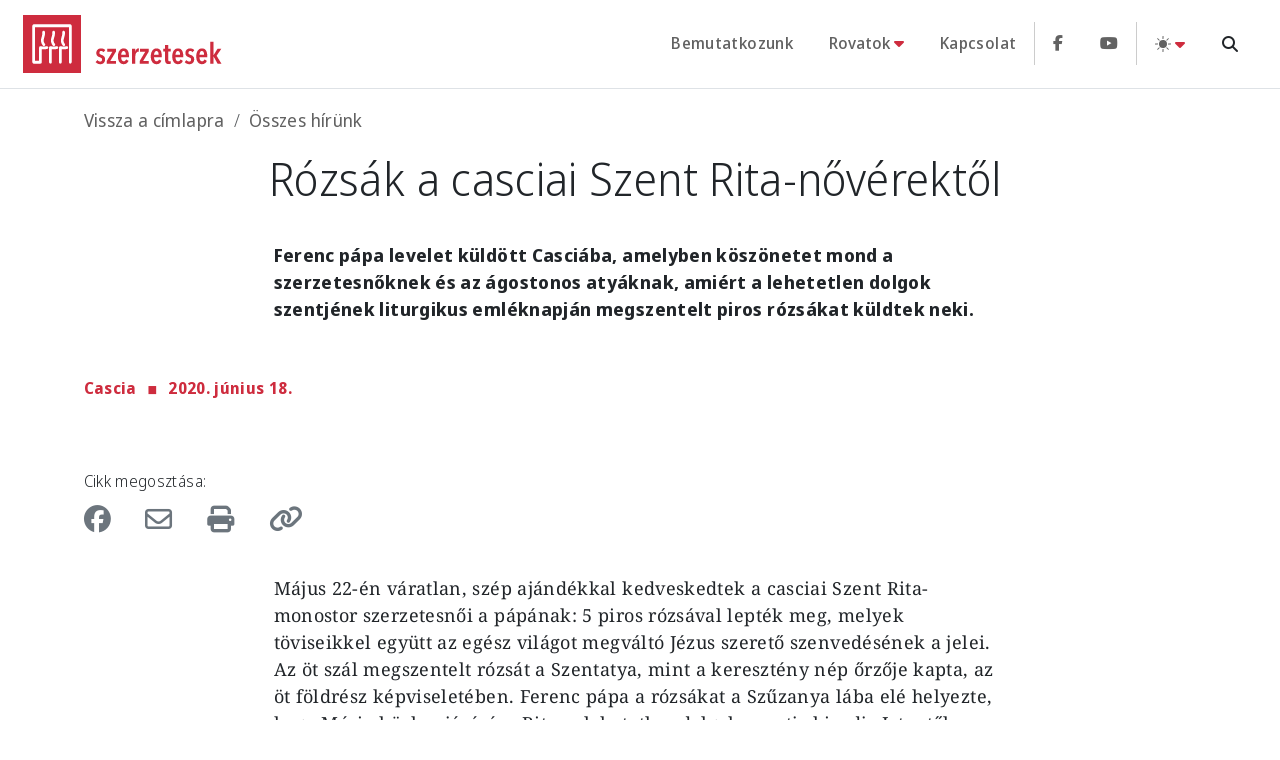

--- FILE ---
content_type: text/html; charset=UTF-8
request_url: https://szerzetesek.hu/hirtegla/rozsak-casciai-szent-rita-noverektol
body_size: 14458
content:
<!DOCTYPE html>
<html lang="hu" dir="ltr" prefix="og: https://ogp.me/ns#" data-bs-theme="auto">
  <head>
    <meta charset="utf-8" />
<script async src="https://www.googletagmanager.com/gtag/js?id=UA-57167872-1"></script>
<script>window.dataLayer = window.dataLayer || [];function gtag(){dataLayer.push(arguments)};gtag("js", new Date());gtag("set", "developer_id.dMDhkMT", true);gtag("config", "UA-57167872-1", {"groups":"default","anonymize_ip":true,"page_placeholder":"PLACEHOLDER_page_path"});</script>
<meta name="description" content="Ferenc pápa levelet küldött Casciába, amelyben köszönetet mond a szerzetesnőknek és az ágostonos atyáknak, amiért a lehetetlen dolgok szentjének liturgikus emléknapján megszentelt piros rózsákat küldtek neki." />
<link rel="canonical" href="https://szerzetesek.hu/hirtegla/rozsak-casciai-szent-rita-noverektol" />
<meta property="og:url" content="https://szerzetesek.hu/hirtegla/rozsak-casciai-szent-rita-noverektol" />
<meta property="og:title" content="Rózsák a casciai Szent Rita-nővérektől" />
<meta property="og:description" content="Ferenc pápa levelet küldött Casciába, amelyben köszönetet mond a szerzetesnőknek és az ágostonos atyáknak, amiért a lehetetlen dolgok szentjének liturgikus emléknapján megszentelt piros rózsákat küldtek neki." />
<meta property="og:image" content="https://szerzetesek.hu/sites/default/files/styles/large/public/nagykepek/cq5dam.thumbnail.cropped.1500.844_7.jpeg.jpg?itok=_VtjBKAf" />
<meta property="article:published_time" content="2020. 06. 18., cs – 09:50" />
<meta name="Generator" content="Drupal 10 (https://www.drupal.org)" />
<meta name="MobileOptimized" content="width" />
<meta name="HandheldFriendly" content="true" />
<meta name="viewport" content="width=device-width, initial-scale=1.0" />
<meta name="format-detection" content="telephone=no" />
<link rel="icon" href="/sites/default/files/favicon.ico" type="image/vnd.microsoft.icon" />
<script>window.a2a_config=window.a2a_config||{};a2a_config.callbacks=[];a2a_config.overlays=[];a2a_config.templates={};</script>

    <title>Rózsák a casciai Szent Rita-nővérektől | Szerzetesek</title>
    <link rel="stylesheet" media="all" href="/core/modules/system/css/components/align.module.css?t9n4j8" />
<link rel="stylesheet" media="all" href="/core/modules/system/css/components/fieldgroup.module.css?t9n4j8" />
<link rel="stylesheet" media="all" href="/core/modules/system/css/components/container-inline.module.css?t9n4j8" />
<link rel="stylesheet" media="all" href="/core/modules/system/css/components/clearfix.module.css?t9n4j8" />
<link rel="stylesheet" media="all" href="/core/modules/system/css/components/details.module.css?t9n4j8" />
<link rel="stylesheet" media="all" href="/core/modules/system/css/components/hidden.module.css?t9n4j8" />
<link rel="stylesheet" media="all" href="/core/modules/system/css/components/item-list.module.css?t9n4j8" />
<link rel="stylesheet" media="all" href="/core/modules/system/css/components/js.module.css?t9n4j8" />
<link rel="stylesheet" media="all" href="/core/modules/system/css/components/nowrap.module.css?t9n4j8" />
<link rel="stylesheet" media="all" href="/core/modules/system/css/components/position-container.module.css?t9n4j8" />
<link rel="stylesheet" media="all" href="/core/modules/system/css/components/reset-appearance.module.css?t9n4j8" />
<link rel="stylesheet" media="all" href="/core/modules/system/css/components/resize.module.css?t9n4j8" />
<link rel="stylesheet" media="all" href="/core/modules/system/css/components/system-status-counter.css?t9n4j8" />
<link rel="stylesheet" media="all" href="/core/modules/system/css/components/system-status-report-counters.css?t9n4j8" />
<link rel="stylesheet" media="all" href="/core/modules/system/css/components/system-status-report-general-info.css?t9n4j8" />
<link rel="stylesheet" media="all" href="/core/modules/system/css/components/tablesort.module.css?t9n4j8" />
<link rel="stylesheet" media="all" href="/libraries/photoswipe/dist/photoswipe.css?t9n4j8" />
<link rel="stylesheet" media="all" href="/libraries/photoswipe-dynamic-caption-plugin/photoswipe-dynamic-caption-plugin.css?t9n4j8" />
<link rel="stylesheet" media="all" href="/core/modules/views/css/views.module.css?t9n4j8" />
<link rel="stylesheet" media="all" href="/modules/contrib/addtoany/css/addtoany.css?t9n4j8" />
<link rel="stylesheet" media="all" href="/modules/new_contrib/back_to_top/css/back_to_top.css?t9n4j8" />
<link rel="stylesheet" media="all" href="/themes/custom/smink2/css/style.css?t9n4j8" />

    
  </head>
  <body>
        <a href="#main-content" class="visually-hidden focusable">
      Ugrás a tartalomra
    </a>
    
      <div class="dialog-off-canvas-main-canvas" data-off-canvas-main-canvas>
    <svg xmlns="http://www.w3.org/2000/svg" class="d-none">
  <symbol id="logo" viewBox="0 0 62 62">
    <rect x="0" y="0" width="62" height="62" fill="var(--color-primary)"/>
    <path d="M20.679,18.561C20.844,19.789 20.594,21.056 20.289,22.232C19.923,23.647 19.469,24.95 19.293,25.971C18.95,27.956 19.495,30.682 21.253,32.74C21.778,33.354 22.677,33.403 23.259,32.848C23.841,32.294 23.887,31.344 23.362,30.73C22.261,29.442 21.872,27.752 22.087,26.51C22.251,25.557 22.687,24.344 23.029,23.023C23.433,21.461 23.71,19.771 23.491,18.14C23.381,17.32 22.662,16.749 21.886,16.865C21.11,16.982 20.569,17.741 20.679,18.561ZM31.33,18.561C31.495,19.789 31.245,21.056 30.94,22.232C30.574,23.647 30.12,24.95 29.943,25.971C29.601,27.956 30.146,30.682 31.904,32.74C32.429,33.354 33.328,33.403 33.91,32.848C34.492,32.294 34.538,31.344 34.013,30.73C32.912,29.442 32.523,27.752 32.738,26.51C32.902,25.557 33.338,24.344 33.68,23.023C34.084,21.461 34.361,19.771 34.142,18.14C34.032,17.32 33.313,16.749 32.537,16.865C31.761,16.982 31.22,17.741 31.33,18.561ZM18.64,52.013C19.424,52.013 20.061,51.341 20.061,50.513L20.061,36.569C22,36.778 23.857,36.688 25.8,36.319C26.572,36.173 27.086,35.393 26.947,34.578C26.809,33.763 26.07,33.221 25.299,33.367C23.144,33.775 21.109,33.788 18.892,33.367C18.478,33.288 18.052,33.407 17.729,33.692C17.407,33.977 17.22,34.399 17.22,34.843L17.22,49.013L12.845,49.013L12.845,12.987L49.155,12.987L49.155,50.513C49.155,51.341 49.791,52.013 50.575,52.013C51.359,52.013 51.995,51.341 51.995,50.513L51.995,11.487C51.995,10.658 51.359,9.987 50.575,9.987L11.425,9.987C10.641,9.987 10.005,10.658 10.005,11.487L10.005,50.513C10.005,51.342 10.641,52.013 11.425,52.013L18.64,52.013ZM30.711,50.513L30.711,36.569C32.651,36.778 34.508,36.688 36.451,36.319C37.223,36.173 37.737,35.393 37.599,34.578C37.46,33.763 36.721,33.221 35.95,33.367C33.794,33.775 31.76,33.788 29.543,33.367C29.129,33.288 28.703,33.407 28.38,33.692C28.058,33.977 27.871,34.399 27.871,34.843L27.871,50.513C27.871,51.341 28.508,52.013 29.291,52.013C30.075,52.013 30.711,51.341 30.711,50.513ZM41.362,50.513L41.362,36.569C43.302,36.778 45.16,36.688 47.102,36.319C47.874,36.173 48.388,35.393 48.249,34.578C48.111,33.763 47.372,33.221 46.601,33.367C44.445,33.775 42.411,33.788 40.194,33.367C39.78,33.288 39.354,33.407 39.031,33.692C38.709,33.977 38.522,34.399 38.522,34.843L38.522,50.513C38.522,51.341 39.159,52.013 39.942,52.013C40.726,52.013 41.362,51.341 41.362,50.513ZM41.981,18.561C42.146,19.789 41.896,21.056 41.591,22.232C41.225,23.647 40.771,24.95 40.594,25.971C40.252,27.956 40.797,30.682 42.555,32.74C43.08,33.354 43.979,33.403 44.561,32.848C45.143,32.294 45.189,31.344 44.664,30.73C43.563,29.442 43.174,27.752 43.389,26.51C43.553,25.557 43.989,24.344 44.331,23.023C44.735,21.461 45.012,19.771 44.793,18.14C44.683,17.32 43.964,16.749 43.188,16.865C42.412,16.982 41.871,17.741 41.981,18.561Z" fill="var(--color-secondary)"/>
  </symbol>
  <symbol id="szerzetesek" viewBox="0 0 144 62">
    <path d="M16.57,39.812C16.278,39.416 15.914,39.093 15.476,38.843C15.039,38.593 14.539,38.468 13.976,38.468C13.455,38.468 13.018,38.651 12.663,39.015C12.309,39.38 12.132,39.864 12.132,40.468C12.132,41.093 12.32,41.547 12.695,41.828C13.07,42.109 13.663,42.396 14.476,42.687C14.934,42.854 15.388,43.057 15.835,43.297C16.283,43.536 16.69,43.844 17.054,44.219C17.419,44.594 17.711,45.047 17.929,45.578C18.148,46.109 18.257,46.74 18.257,47.469C18.257,48.344 18.117,49.109 17.836,49.766C17.554,50.422 17.174,50.969 16.695,51.406C16.216,51.844 15.669,52.167 15.054,52.375C14.44,52.583 13.799,52.688 13.132,52.688C12.132,52.688 11.2,52.49 10.335,52.094C9.471,51.698 8.736,51.167 8.132,50.5L10.038,48.25C10.413,48.687 10.851,49.063 11.351,49.375C11.851,49.688 12.434,49.844 13.101,49.844C13.684,49.844 14.143,49.646 14.476,49.25C14.809,48.854 14.976,48.333 14.976,47.687C14.976,46.937 14.731,46.396 14.242,46.062C13.752,45.729 13.101,45.417 12.288,45.125C11.872,44.979 11.465,44.802 11.07,44.594C10.674,44.385 10.309,44.104 9.976,43.75C9.643,43.396 9.377,42.963 9.179,42.453C8.981,41.942 8.882,41.323 8.882,40.593C8.882,39.823 9.023,39.135 9.304,38.531C9.585,37.927 9.955,37.411 10.413,36.984C10.872,36.557 11.403,36.234 12.007,36.015C12.611,35.796 13.236,35.687 13.882,35.687C14.841,35.687 15.705,35.859 16.476,36.203C17.247,36.546 17.903,36.989 18.445,37.531L16.57,39.812Z" fill="var(--color-primary)" style="fill-rule:nonzero;"/>
    <path d="M20.07,52.156L20.07,49.188L26.07,39.218L20.507,39.218L20.507,36.218L29.82,36.218L29.82,39.062L23.82,49.156L29.852,49.156L29.852,52.156L20.07,52.156Z" fill="var(--color-primary)" style="fill-rule:nonzero;"/>
    <path d="M35.383,45.094C35.383,45.719 35.446,46.307 35.571,46.859C35.696,47.411 35.878,47.891 36.117,48.297C36.357,48.703 36.649,49.026 36.992,49.266C37.336,49.505 37.737,49.625 38.196,49.625C38.841,49.625 39.357,49.417 39.743,49C40.128,48.583 40.435,48.104 40.664,47.562L43.258,49.063C42.8,50.167 42.149,51.047 41.305,51.703C40.461,52.359 39.383,52.688 38.071,52.688C36.216,52.688 34.727,51.958 33.602,50.5C32.477,49.042 31.914,46.948 31.914,44.219C31.914,42.948 32.06,41.786 32.352,40.734C32.643,39.682 33.06,38.781 33.602,38.031C34.143,37.281 34.784,36.703 35.524,36.296C36.263,35.89 37.091,35.687 38.008,35.687C39.029,35.687 39.899,35.895 40.618,36.312C41.336,36.729 41.92,37.296 42.368,38.015C42.816,38.734 43.144,39.583 43.352,40.562C43.56,41.541 43.665,42.604 43.665,43.75L43.665,45.094L35.383,45.094ZM40.289,42.531C40.289,41.343 40.102,40.38 39.727,39.64C39.352,38.901 38.769,38.531 37.977,38.531C37.518,38.531 37.128,38.666 36.805,38.937C36.482,39.208 36.222,39.547 36.024,39.953C35.826,40.359 35.675,40.797 35.571,41.265C35.466,41.734 35.414,42.156 35.414,42.531L40.289,42.531Z" fill="var(--color-primary)" style="fill-rule:nonzero;"/>
    <path d="M50.446,39.281C50.717,38.093 51.144,37.198 51.727,36.593C52.311,35.989 52.998,35.687 53.79,35.687L54.056,35.687C54.128,35.687 54.217,35.708 54.321,35.75L54.134,39.375C53.904,39.312 53.654,39.281 53.384,39.281C52.925,39.281 52.519,39.422 52.165,39.703C51.811,39.984 51.509,40.354 51.259,40.812C51.009,41.271 50.821,41.791 50.696,42.375C50.571,42.958 50.509,43.552 50.509,44.156L50.509,52.156L46.915,52.156L46.915,36.218L50.384,36.218L50.384,39.281L50.446,39.281Z" fill="var(--color-primary)" style="fill-rule:nonzero;"/>
    <path d="M55.134,52.156L55.134,49.188L61.134,39.218L55.571,39.218L55.571,36.218L64.884,36.218L64.884,39.062L58.884,49.156L64.915,49.156L64.915,52.156L55.134,52.156Z" fill="var(--color-primary)" style="fill-rule:nonzero;"/>
    <path d="M70.447,45.094C70.447,45.719 70.509,46.307 70.634,46.859C70.759,47.411 70.942,47.891 71.181,48.297C71.421,48.703 71.712,49.026 72.056,49.266C72.4,49.505 72.801,49.625 73.259,49.625C73.905,49.625 74.421,49.417 74.806,49C75.192,48.583 75.499,48.104 75.728,47.562L78.322,49.063C77.864,50.167 77.213,51.047 76.369,51.703C75.525,52.359 74.447,52.688 73.134,52.688C71.28,52.688 69.79,51.958 68.665,50.5C67.54,49.042 66.978,46.948 66.978,44.219C66.978,42.948 67.124,41.786 67.415,40.734C67.707,39.682 68.124,38.781 68.665,38.031C69.207,37.281 69.848,36.703 70.587,36.296C71.327,35.89 72.155,35.687 73.072,35.687C74.093,35.687 74.963,35.895 75.681,36.312C76.4,36.729 76.983,37.296 77.431,38.015C77.879,38.734 78.207,39.583 78.416,40.562C78.624,41.541 78.728,42.604 78.728,43.75L78.728,45.094L70.447,45.094ZM75.353,42.531C75.353,41.343 75.166,40.38 74.791,39.64C74.416,38.901 73.832,38.531 73.041,38.531C72.582,38.531 72.192,38.666 71.869,38.937C71.546,39.208 71.285,39.547 71.087,39.953C70.889,40.359 70.738,40.797 70.634,41.265C70.53,41.734 70.478,42.156 70.478,42.531L75.353,42.531Z" fill="var(--color-primary)" style="fill-rule:nonzero;"/>
    <path d="M85.479,38.937L85.479,47.125C85.479,48 85.609,48.635 85.869,49.031C86.13,49.427 86.531,49.625 87.072,49.625C87.26,49.625 87.453,49.604 87.65,49.563C87.848,49.521 88.02,49.458 88.166,49.375L88.229,52.125C87.979,52.25 87.645,52.354 87.229,52.438C86.812,52.521 86.395,52.563 85.979,52.563C84.624,52.563 83.65,52.162 83.057,51.359C82.463,50.557 82.166,49.406 82.166,47.906L82.166,38.937L80.166,38.937L80.166,36.218L82.166,36.218L82.166,32.156L85.479,32.156L85.479,36.218L88.26,36.218L88.26,38.937L85.479,38.937Z" fill="var(--color-primary)" style="fill-rule:nonzero;"/>
    <path d="M93.323,45.094C93.323,45.719 93.385,46.307 93.51,46.859C93.635,47.411 93.817,47.891 94.057,48.297C94.297,48.703 94.588,49.026 94.932,49.266C95.276,49.505 95.677,49.625 96.135,49.625C96.781,49.625 97.297,49.417 97.682,49C98.067,48.583 98.375,48.104 98.604,47.562L101.198,49.063C100.739,50.167 100.088,51.047 99.245,51.703C98.401,52.359 97.323,52.688 96.01,52.688C94.156,52.688 92.666,51.958 91.541,50.5C90.416,49.042 89.854,46.948 89.854,44.219C89.854,42.948 90,41.786 90.291,40.734C90.583,39.682 91,38.781 91.541,38.031C92.083,37.281 92.724,36.703 93.463,36.296C94.203,35.89 95.031,35.687 95.948,35.687C96.969,35.687 97.838,35.895 98.557,36.312C99.276,36.729 99.859,37.296 100.307,38.015C100.755,38.734 101.083,39.583 101.292,40.562C101.5,41.541 101.604,42.604 101.604,43.75L101.604,45.094L93.323,45.094ZM98.229,42.531C98.229,41.343 98.041,40.38 97.666,39.64C97.291,38.901 96.708,38.531 95.916,38.531C95.458,38.531 95.067,38.666 94.744,38.937C94.422,39.208 94.161,39.547 93.963,39.953C93.765,40.359 93.614,40.797 93.51,41.265C93.406,41.734 93.354,42.156 93.354,42.531L98.229,42.531Z" fill="var(--color-primary)" style="fill-rule:nonzero;"/>
    <path d="M111.573,39.812C111.282,39.416 110.917,39.093 110.479,38.843C110.042,38.593 109.542,38.468 108.979,38.468C108.458,38.468 108.021,38.651 107.667,39.015C107.313,39.38 107.136,39.864 107.136,40.468C107.136,41.093 107.323,41.547 107.698,41.828C108.073,42.109 108.667,42.396 109.479,42.687C109.938,42.854 110.391,43.057 110.839,43.297C111.287,43.536 111.693,43.844 112.058,44.219C112.422,44.594 112.714,45.047 112.933,45.578C113.151,46.109 113.261,46.74 113.261,47.469C113.261,48.344 113.12,49.109 112.839,49.766C112.558,50.422 112.177,50.969 111.698,51.406C111.219,51.844 110.672,52.167 110.058,52.375C109.443,52.583 108.802,52.688 108.136,52.688C107.136,52.688 106.203,52.49 105.339,52.094C104.474,51.698 103.74,51.167 103.135,50.5L105.042,48.25C105.417,48.687 105.854,49.063 106.354,49.375C106.854,49.688 107.438,49.844 108.104,49.844C108.688,49.844 109.146,49.646 109.479,49.25C109.813,48.854 109.979,48.333 109.979,47.687C109.979,46.937 109.735,46.396 109.245,46.062C108.755,45.729 108.104,45.417 107.292,45.125C106.875,44.979 106.469,44.802 106.073,44.594C105.677,44.385 105.313,44.104 104.979,43.75C104.646,43.396 104.38,42.963 104.182,42.453C103.984,41.942 103.885,41.323 103.885,40.593C103.885,39.823 104.026,39.135 104.307,38.531C104.589,37.927 104.958,37.411 105.417,36.984C105.875,36.557 106.406,36.234 107.011,36.015C107.615,35.796 108.24,35.687 108.886,35.687C109.844,35.687 110.709,35.859 111.479,36.203C112.25,36.546 112.907,36.989 113.448,37.531L111.573,39.812Z" fill="var(--color-primary)" style="fill-rule:nonzero;"/>
    <path d="M118.917,45.094C118.917,45.719 118.98,46.307 119.105,46.859C119.23,47.411 119.412,47.891 119.652,48.297C119.891,48.703 120.183,49.026 120.527,49.266C120.87,49.505 121.271,49.625 121.73,49.625C122.376,49.625 122.891,49.417 123.277,49C123.662,48.583 123.969,48.104 124.199,47.562L126.792,49.063C126.334,50.167 125.683,51.047 124.839,51.703C123.995,52.359 122.917,52.688 121.605,52.688C119.751,52.688 118.261,51.958 117.136,50.5C116.011,49.042 115.448,46.948 115.448,44.219C115.448,42.948 115.594,41.786 115.886,40.734C116.178,39.682 116.594,38.781 117.136,38.031C117.678,37.281 118.318,36.703 119.058,36.296C119.797,35.89 120.626,35.687 121.542,35.687C122.563,35.687 123.433,35.895 124.152,36.312C124.871,36.729 125.454,37.296 125.902,38.015C126.35,38.734 126.678,39.583 126.886,40.562C127.095,41.541 127.199,42.604 127.199,43.75L127.199,45.094L118.917,45.094ZM123.824,42.531C123.824,41.343 123.636,40.38 123.261,39.64C122.886,38.901 122.303,38.531 121.511,38.531C121.053,38.531 120.662,38.666 120.339,38.937C120.016,39.208 119.756,39.547 119.558,39.953C119.36,40.359 119.209,40.797 119.105,41.265C119.001,41.734 118.948,42.156 118.948,42.531L123.824,42.531Z" fill="var(--color-primary)" style="fill-rule:nonzero;"/>
    <path d="M138.23,52.156L134.011,44.5L133.949,44.5L133.949,52.156L130.418,52.156L130.418,28.531L133.949,28.531L133.949,42.937L134.011,42.937L138.074,36.218L142.168,36.218L137.168,43.562L142.387,52.156L138.23,52.156Z" fill="var(--color-primary)" style="fill-rule:nonzero;"/>
  </symbol>
  <symbol id="circle-half" viewbox="0 0 16 16">
	  <path d="M8 15A7 7 0 1 0 8 1v14zm0 1A8 8 0 1 1 8 0a8 8 0 0 1 0 16z"></path>
  </symbol>
  <symbol id="moon-stars-fill" viewbox="0 0 16 16">
	  <path d="M6 .278a.768.768 0 0 1 .08.858 7.208 7.208 0 0 0-.878 3.46c0 4.021 3.278 7.277 7.318 7.277.527 0 1.04-.055 1.533-.16a.787.787 0 0 1 .81.316.733.733 0 0 1-.031.893A8.349 8.349 0 0 1 8.344 16C3.734 16 0 12.286 0 7.71 0 4.266 2.114 1.312 5.124.06A.752.752 0 0 1 6 .278z"></path>
	  <path d="M10.794 3.148a.217.217 0 0 1 .412 0l.387 1.162c.173.518.579.924 1.097 1.097l1.162.387a.217.217 0 0 1 0 .412l-1.162.387a1.734 1.734 0 0 0-1.097 1.097l-.387 1.162a.217.217 0 0 1-.412 0l-.387-1.162A1.734 1.734 0 0 0 9.31 6.593l-1.162-.387a.217.217 0 0 1 0-.412l1.162-.387a1.734 1.734 0 0 0 1.097-1.097l.387-1.162zM13.863.099a.145.145 0 0 1 .274 0l.258.774c.115.346.386.617.732.732l.774.258a.145.145 0 0 1 0 .274l-.774.258a1.156 1.156 0 0 0-.732.732l-.258.774a.145.145 0 0 1-.274 0l-.258-.774a1.156 1.156 0 0 0-.732-.732l-.774-.258a.145.145 0 0 1 0-.274l.774-.258c.346-.115.617-.386.732-.732L13.863.1z"></path>
  </symbol>
  <symbol id="sun-fill" viewbox="0 0 16 16">
	  <path d="M8 12a4 4 0 1 0 0-8 4 4 0 0 0 0 8zM8 0a.5.5 0 0 1 .5.5v2a.5.5 0 0 1-1 0v-2A.5.5 0 0 1 8 0zm0 13a.5.5 0 0 1 .5.5v2a.5.5 0 0 1-1 0v-2A.5.5 0 0 1 8 13zm8-5a.5.5 0 0 1-.5.5h-2a.5.5 0 0 1 0-1h2a.5.5 0 0 1 .5.5zM3 8a.5.5 0 0 1-.5.5h-2a.5.5 0 0 1 0-1h2A.5.5 0 0 1 3 8zm10.657-5.657a.5.5 0 0 1 0 .707l-1.414 1.415a.5.5 0 1 1-.707-.708l1.414-1.414a.5.5 0 0 1 .707 0zm-9.193 9.193a.5.5 0 0 1 0 .707L3.05 13.657a.5.5 0 0 1-.707-.707l1.414-1.414a.5.5 0 0 1 .707 0zm9.193 2.121a.5.5 0 0 1-.707 0l-1.414-1.414a.5.5 0 0 1 .707-.707l1.414 1.414a.5.5 0 0 1 0 .707zM4.464 4.465a.5.5 0 0 1-.707 0L2.343 3.05a.5.5 0 1 1 .707-.707l1.414 1.414a.5.5 0 0 1 0 .708z"></path>
  </symbol>
  <symbol id="check2" viewbox="0 0 16 16">
	  <path d="M13.854 3.646a.5.5 0 0 1 0 .708l-7 7a.5.5 0 0 1-.708 0l-3.5-3.5a.5.5 0 1 1 .708-.708L6.5 10.293l6.646-6.647a.5.5 0 0 1 .708 0z"></path>
  </symbol>

  <symbol id="teszt" viewBox="0 0 144 62">
    <rect x="0" y="0" width="46.5" height="46.5" style="fill:#ce2c3e;"/>
  </symbol>
</svg>

<div class="layout-container">

	<header role="banner" class="navbar navbar-expand-lg sticky-top border-bottom">
    <div class="blur"></div>
    <nav class="container-fluid justify-content-between">
      <button class="navbar-toggler" type="button" data-bs-toggle="offcanvas" data-bs-target="#navOffcanvas">
	      <i class="fa-solid fa-bars"></i>
      </button>
      <div class="d-none d-lg-none"></div>
      	      <a class="navbar-brand flex-lg-grow-1" href="/" rel="home">
      <svg class="svg-logo">
        <use xlink:href="#logo"></use>
      </svg>
      <svg class="svg-szerzetesek d-none d-lg-inline">
        <use xlink:href="#szerzetesek"></use>
      </svg>
    </a>
  


      <div class="d-none d-lg-none"></div>
      <div class="offcanvas-lg offcanvas-start" id="navOffcanvas">
        <div class="offcanvas-header">
          <button type="button" class="btn-close" data-bs-dismiss="offcanvas" data-bs-target="#navOffcanvas"></button>
        </div>
        <div class="offcanvas-body">
          				<div id="block-smink2-main-menu">
		
							<ul class="menu-main navbar-nav">
									<li class="nav-item">
					<a href="/bemutatkozunk" class="nav-link" data-drupal-link-system-path="node/23">Bemutatkozunk</a>
									</li>
							<li class="nav-item dropdown">
					<button class="nav-link dropdown-toggle d-flex align-items-center" target-class="dropdown-menu-end" data-bs-toggle="dropdown" type="button">Rovatok</button>
																		<ul class="dropdown-menu-end dropdown-menu">
									<li>
					<a href="/hir-tegla-tipus/lelkiseg" class="dropdown-item" data-drupal-link-system-path="taxonomy/term/331">Lelkiség</a>
									</li>
							<li>
					<a href="/hir-tegla-tipus/rolunk-es-tolunk" class="dropdown-item" data-drupal-link-system-path="taxonomy/term/325">Interjú</a>
									</li>
							<li>
					<a href="/hir-tegla-tipus/szerzetesi-iroda" class="dropdown-item" data-drupal-link-system-path="taxonomy/term/332">Szerzetesi iroda</a>
									</li>
							<li>
					<a href="/hir-tegla-tipus/kozoktatasi-terulet" class="dropdown-item" data-drupal-link-system-path="taxonomy/term/334">Közoktatási terület</a>
									</li>
							<li>
					<a href="/hir-tegla-tipus/szocialis-terulet" class="dropdown-item" data-drupal-link-system-path="taxonomy/term/333">Szociális terület</a>
									</li>
							<li>
					<a href="/hir-tegla-tipus/dokumentum" class="dropdown-item" data-drupal-link-system-path="taxonomy/term/324">Dokumentumok</a>
									</li>
							<li>
					<a href="/hirtegla" class="dropdown-item" data-drupal-link-system-path="hirtegla">Összes hírünk</a>
									</li>
					</ul>
	
									</li>
							<li class="nav-item">
					<a href="/kapcsolat-0" class="nav-link" data-drupal-link-system-path="node/24">Kapcsolat</a>
									</li>
					</ul>
	



			</div>
	
			<div id="block-smink2-social-2">
		
							<ul class="menu-social navbar-nav">
									<li class="nav-item">
					<a href="https://www.facebook.com/pages/Szerzetesek/669271593171353" target="_blank" class="nav-link"><i class="fa-brands fa-facebook-f"></i></a>
									</li>
							<li class="nav-item">
					<a href="https://www.youtube.com/@anettkommunikaciomeszaros9548" target="_blank" class="nav-link"><i class="fa-brands fa-youtube"></i></a>
									</li>
					</ul>
	



			</div>
	
			<div id="block-smink2-colormode">
		
							<ul class="menu-color-mode navbar-nav">
									<li class="nav-item dropdown">
					<button id="bd-theme" class="nav-link dropdown-toggle d-flex align-items-center" target-class="dropdown-menu-end" data-bs-target="toggle_mode" data-bs-toggle="dropdown" type="button"><svg class="bi my-1 theme-icon-active"><use href="#circle-half"></use></svg><span class="d-lg-none ms-2" id="bd-theme-text">Téma váltás</span></button>
																		<ul class="dropdown-menu-end dropdown-menu">
									<li>
					<button class="dropdown-item" data-bs-theme-value="light" type="button"><svg class="bi me-2 opacity-50"><use href="#sun-fill"></use></svg>Világos<svg class="bi ms-auto d-none"><use href="#check2"></use></svg></button>
									</li>
							<li>
					<button class="dropdown-item" data-bs-theme-value="dark" type="button"><svg class="bi me-2 opacity-50"><use href="#moon-stars-fill"></use></svg>Sötét<svg class="bi ms-auto d-none"><use href="#check2"></use></svg></button>
									</li>
							<li>
					<button class="dropdown-item" data-bs-theme-value="auto" type="button"><svg class="bi me-2 opacity-50"><use href="#circle-half"></use></svg>Auto<svg class="bi ms-auto d-none"><use href="#check2"></use></svg></button>
									</li>
					</ul>
	
									</li>
					</ul>
	



			</div>
	



        </div>
      </div>
      <a class="btn" type="button" href="/kereses">
        <i class="fa-solid fa-magnifying-glass"></i>
      </a>
    </nav>
  </header>
    	<div class="offcanvas offcanvas-start" id="offOffcanvas">
  		<div class="offcanvas-body">
  			  <div>
    			<div id="block-smink2-altalanos">
		
							<ul class="menu-altalanos navbar-nav">
									<li class="nav-item">
					<a href="/bemutatkozunk" class="nav-link" data-drupal-link-system-path="node/23">Bemutatkozás</a>
									</li>
							<li class="nav-item">
					<a href="/kapcsolat-0" class="nav-link" data-drupal-link-system-path="node/24">Kapcsolat</a>
									</li>
							<li class="nav-item">
					<a href="/" class="nav-link" data-drupal-link-system-path="&lt;front&gt;">Támogatás</a>
									</li>
					</ul>
	



			</div>
	

  </div>

  		</div>
  	</div>
  
	  <div class="mt-3">
    <div id="block-smink2-breadcrumbs" class="container">
	
		
	    		  	<nav role="navigation" aria-labelledby="system-breadcrumb">
		<h2 id="system-breadcrumb" class="visually-hidden">Morzsa</h2>
		<ol class="breadcrumb">
							<li class="breadcrumb-item">
											<a href="/">Vissza a címlapra</a>
									</li>
							<li class="breadcrumb-item">
											<a href="/hirtegla">Összes hírünk</a>
									</li>
					</ul>
	</nav>


    	</div>


  </div>


	  <div>
    <div data-drupal-messages-fallback class="hidden"></div>

  </div>


	<main role="main">
		<a id="main-content" tabindex="-1"></a>
		
		<div class="layout-content hyphens-auto">
			  <div>
    <div id="block-smink2-page-title" class="container">
	
		
			<div class="mx-auto col-12 col-lg-8 mb-5">
  <h1>Rózsák a casciai Szent Rita-nővérektől</h1>
</div>

	</div>
<div id="block-smink2-system-main">
	
		
	    		  <article data-history-node-id="1680" class="container">

  
    

  
  <div>
    			<div>
		<div class="layout layout--cols row pb-5">
					<div  class="col-12 col-lg-8 mx-auto layout__region layout__region--first">
				<div>
	
		
	    		  
            <div class="strong"><p>Ferenc pápa levelet küldött Casciába, amelyben köszönetet mond a szerzetesnőknek és az ágostonos atyáknak, amiért a lehetetlen dolgok szentjének liturgikus emléknapján megszentelt piros rózsákat küldtek neki.</p></div>
      
    	</div>


			</div>
			</div>
			</div>
	
			<div>
		<div class="row layout layout--cols pb-5">
					<div  class="col-12 col-lg-3 pb-5 pb-lg-0 layout__region layout__region--first">
				<div class="d-none">
	
		
	    		  <span><a href="https://www.drupal.org">Drupal</a> alapú webhely</span>
    	</div>

<div class="pb-5">
	
		
	    		  <div class="small strong sans-serif text-logo inline-divide"><div class="d-inline">Cascia</div><div class="d-inline">2020. június 18.</div></div>

    	</div>

<div class="pb-5">
	
		
	    		  
    	</div>

<div>
	
			<h3 class="small">Cikk megosztása:</h3>
		
	    		  <div class="social-sharing-buttons fs-4 text-secondary">
      <a href="https://www.facebook.com/sharer/sharer.php?u=https://szerzetesek.hu/hirtegla/rozsak-casciai-szent-rita-noverektol&amp;title=R%C3%B3zs%C3%A1k%20a%20casciai%20Szent%20Rita-n%C5%91v%C3%A9rekt%C5%91l" target="_blank" title="Share to Facebook" aria-label="Share to Facebook" class="text-decoration-none p-between" rel="noopener">
      <i class="fa-brands fa-facebook"></i>
    </a>
  
      <a href="mailto:?subject=R%C3%B3zs%C3%A1k%20a%20casciai%20Szent%20Rita-n%C5%91v%C3%A9rekt%C5%91l&amp;body=https://szerzetesek.hu/hirtegla/rozsak-casciai-szent-rita-noverektol" title="Share to Email" aria-label="Share to Email" class="text-decoration-none p-between" target="_blank" rel="noopener">
      <i class="fa-regular fa-envelope"></i>
    </a>
  
          <a href="javascript:window.print()" rel="" class="text-decoration-none p-between" title="Nyomtatás" aria-label="Nyomtatás">
      <i class="fa-solid fa-print"></i>
    </a>
  
      
    <a href="#" class="position-relative btn-copy social-sharing-buttons-button text-decoration-none p-between" role="button" title "Copy link">
      <i class="fa-solid fa-link"></i>
      <div class="social-sharing-buttons-popup" role="alert" aria-live="assertive">Vágólapra másolva</div>
    </a>
  </div>

    	</div>


			</div>
		
					<div  class="col-12 col-lg-9 layout__region layout__region--second">
				<div>
	
		
	    		  
            <div><div>
  
  
  <div>
    <div class="visually-hidden">Image</div>
              <div>  <a href="https://szerzetesek.hu/sites/default/files/nagykepek/cq5dam.thumbnail.cropped.1500.844_7.jpeg"  class="photoswipe" data-pswp-width="1500" data-pswp-height="844" data-overlay-title="" data-cropped="true">    <picture>
                  <source srcset="/sites/default/files/styles/lg/public/nagykepek/cq5dam.thumbnail.cropped.1500.844_7.jpeg?h=c44fcfa1&amp;itok=QvneeWga 1x" media="all and (min-width: 992px)" type="image/jpeg" width="900" height="675"/>
                  <img loading="lazy" width="400" height="300" src="/sites/default/files/styles/sm/public/nagykepek/cq5dam.thumbnail.cropped.1500.844_7.jpeg?h=c44fcfa1&amp;itok=3oPceuVZ" alt="" />

  </picture>

</a>
</div>
          </div>

</div>
</div>
      
    	</div>


			</div>
			</div>
			</div>
	
			<div>
		<div class="layout layout--cols row pb-5">
					<div  class="col-12 col-lg-8 mx-auto layout__region layout__region--first">
				<div>
	
		
	    		  
            <div><p>Május 22-én váratlan, szép ajándékkal kedveskedtek a casciai Szent Rita-monostor szerzetesnői a pápának: 5 piros rózsával lepték meg, melyek töviseikkel együtt az egész világot megváltó Jézus szerető szenvedésének a jelei. Az öt szál megszentelt rózsát a Szentatya, mint a keresztény nép őrzője kapta, az öt földrész képviseletében. Ferenc pápa a rózsákat a Szűzanya lába elé helyezte, hogy Mária közbenjárására Rita, a lehetetlen dolgok szentje kiesdje Istentől akaratának beteljesedését, akinek minden lehetséges.</p><p>Ferenc pápa aláhúzza, hogy a mostani járvány idején Jézus az egyetlen reményünk, és hogy a feltámadt Úrban az Atya beváltja minden ígéretét, legnagyobb bizonyságát adva hűségének. Ne törődjünk hát bele a szenvedésbe, sem pedig a halálba, hanem induljunk el és építsük azt a jövőt, amelyet Isten akar megvalósítani minden gyermeke számára – írja levelében a pápa. A casciai szerzetesnők nagy örömmel vették kézhez a pápa levelét. Natalia Todeschini, a monostor vikáriusa elmondta: „Nagy öröm számunkra, hogy gondolt ránk. Szavai irántunk való figyelméről tanúskodnak, és hogy közel érzi magát hozzánk. Nem is képzeltük, hogy a Casciában, Szent Rita napján megszentelt rózsákat ilyen szívesen fogadja majd a pápa is”.</p><p>Idén a koronavírus-járvány miatt Szent Rita ünnepét az egészségügyi biztonsági intézkedések betartásával tartották meg május 22-én, vagyis nem fogadhatták a minden évben szokásosan érkező zarándokokat. Hogy mindenkit elérjenek, az ágostonrendi szerzetesnők és atyák úgy döntöttek, hogy Szent Rita szimbolikus virágait, rózsákat áldanak meg a liturgikus emléknapon. Ezekből ötöt küldenek a pápának, húszat az olasz tartományi vezetőknek, egyet az olasz püspöki konferencia elnökének, egyet a köztársasági elnöknek, egyet a kormányfőnek, illetve egyet a casciai polgármesternek.</p><p>Ferenc pápa lelki közelségének jeleként, valamint az érte mondott imák iránti hálából, mellyel péteri szolgálatát támogatják, áldását küldte a szerzetesnőknek, az ágostonos atyáknak, és Szent Rita kis „méhecskéinek”, vagyis azoknak a nehéz családból származó gyermekeknek, akiket a monostor mellett látnak vendégül intézményükben. A pápa annak a reményének ad hangot levelében, hogy a zarándokok mielőbb visszatérhetnek Casciába. Ez a béke oázisa, mert sok ember, aki a gondoktól gyötörten érkezik oda, feltöltődve új utakon indul tovább az igazság felé, amely szabaddá tesz.</p><p>Az olasz köztársasági elnök is levelet küldött a szerzetesnőknek, melyben megköszöni a neki küldött megszentelt rózsát. „Szent Rita ünnepe mintegy egybeesett Olaszország újra nyitásával a karantén után. Remélem, Szent Rita továbbra is elkísér minket oltalmával” – írja Sergio Mattarella elnök. Az olasz kormányfő, Giuseppe Conte is hálás volt a gesztusért. „Imáitok az ország életének ebben a nehéz pillanatában személy szerint vigaszt jelentenek, és bátorítást adnak a kormánynak, hogy tovább dolgozzon a köz java érdekében”.</p><p>Forrás és fotó:&nbsp;<a href="https://www.vaticannews.va/hu/papa/news/2020-06/ferenc-papa-koszonete-a-megszentelt-rozsakert.html">vaticannews.va</a></p></div>
      
    	</div>


			</div>
			</div>
			</div>
	
			<div>
		<div class="layout layout--cols row pb-5">
					<div  class="col-12 col-lg-10 ms-lg-auto layout__region layout__region--first">
				
			</div>
			</div>
			</div>
	
			<div>
		<div class="layout layout--cols row pb-5">
					<div  class="col-12 col-lg-8 mx-auto layout__region layout__region--first">
				<div>
	
		
	    		  <div class="social-sharing-buttons fs-4 text-secondary">
      <a href="https://www.facebook.com/sharer/sharer.php?u=https://szerzetesek.hu/hirtegla/rozsak-casciai-szent-rita-noverektol&amp;title=R%C3%B3zs%C3%A1k%20a%20casciai%20Szent%20Rita-n%C5%91v%C3%A9rekt%C5%91l" target="_blank" title="Share to Facebook" aria-label="Share to Facebook" class="text-decoration-none p-between" rel="noopener">
      <i class="fa-brands fa-facebook"></i>
    </a>
  
      <a href="mailto:?subject=R%C3%B3zs%C3%A1k%20a%20casciai%20Szent%20Rita-n%C5%91v%C3%A9rekt%C5%91l&amp;body=https://szerzetesek.hu/hirtegla/rozsak-casciai-szent-rita-noverektol" title="Share to Email" aria-label="Share to Email" class="text-decoration-none p-between" target="_blank" rel="noopener">
      <i class="fa-regular fa-envelope"></i>
    </a>
  
          <a href="javascript:window.print()" rel="" class="text-decoration-none p-between" title="Nyomtatás" aria-label="Nyomtatás">
      <i class="fa-solid fa-print"></i>
    </a>
  
      
    <a href="#" class="position-relative btn-copy social-sharing-buttons-button text-decoration-none p-between" role="button" title "Copy link">
      <i class="fa-solid fa-link"></i>
      <div class="social-sharing-buttons-popup" role="alert" aria-live="assertive">Vágólapra másolva</div>
    </a>
  </div>

    	</div>


			</div>
			</div>
			</div>
	
			<div>
		<div class="layout layout--cols row pb-5">
					<div  class="layout__region layout__region--first">
				<div class="pt-3 pb-5 container d-flex">
	
		
	    		  <a href="/hirtegla/unnep-regina-mundi-apatsagban" class="nextpre__btn prev small col sans-serif text-decoration-none text-logo small text-start">Előző cikk:<br /><span class="title text-secondary fs-6">Ünnep a Regina Mundi Apátságban </span></a><a href="/hirtegla/szaleziak-70-evvel-ezelotti-szetszoratasa" class="nextpre__btn next small col sans-serif text-decoration-none text-logo small text-end">Következő cikk:<br /><span class="title text-secondary fs-6">A szaléziak 70 évvel ezelőtti szétszóratása</span></a>
    	</div>

<div class="views-element-container container pb-5">
	
			<h3 class="col-12 col-lg-8 mx-auto pb-3 text-logo">Ezek a cikkek is érdekesek lehetnek:</h3>
		
	    		  <div><div class="row row-cols-lg-3 border-between js-view-dom-id-459aa8b5237e8648a1c7084d4b418333effe913565d972b77f122bc8eda38b3f">
  
  
  

  
  
  

      <div class="views-row"><article data-history-node-id="1686" class="container">

  
    

  
  <div>
    			<div>
		<div class="layout layout--cols row pb-5">
					<div  class="layout__region layout__region--first">
				<div>
	
		
	    		  
            <div><div>
  
  
  <div>
    <div class="visually-hidden">Image</div>
              <div>  <a href="/hirtegla/emberi-meltosag-es-gyermekvedelem-projekt">  <picture>
                  <source srcset="/sites/default/files/styles/lg/public/nagykepek/meltosag-thumb_0.jpg?h=a9fb58dd&amp;itok=rcm74OqM 1x" media="all and (min-width: 992px)" type="image/jpeg" width="900" height="675"/>
              <source srcset="/sites/default/files/styles/sm/public/nagykepek/meltosag-thumb_0.jpg?h=a9fb58dd&amp;itok=6rWnSUuK 1x" media="all and (min-width: 576px)" type="image/jpeg" width="400" height="300"/>
                  <img loading="lazy" width="400" height="300" src="/sites/default/files/styles/sm/public/nagykepek/meltosag-thumb_0.jpg?h=a9fb58dd&amp;itok=6rWnSUuK" alt="" />

  </picture>
</a>
</div>
          </div>

</div>
</div>
      
    	</div>

<div class="pb-3">
	
		
	    		  
<span class="fs-3 simple-link"><a href="/hirtegla/emberi-meltosag-es-gyermekvedelem-projekt" hreflang="hu">Emberi méltóság és gyermekvédelem projekt</a></span>

    	</div>

<div>
	
		
	    		  <div class="small strong sans-serif text-logo inline-divide"><div class="d-inline">Mindenhol</div><div class="d-inline">5 év 7 hónap</div></div>

    	</div>


			</div>
			</div>
			</div>
	

  </div>

</article>
</div>
    <div class="views-row"><article data-history-node-id="1678" class="container">

  
    

  
  <div>
    			<div>
		<div class="layout layout--cols row pb-5">
					<div  class="layout__region layout__region--first">
				<div>
	
		
	    		  
            <div><div>
  
  
  <div>
    <div class="visually-hidden">Image</div>
              <div>  <a href="/hirtegla/70-eve-vontak-meg-szerzetesrendek-mukodesi-engedelyet">  <picture>
                  <source srcset="/sites/default/files/styles/lg/public/nagykepek/mult-kor_0.jpg?h=b0260a57&amp;itok=eCy66DME 1x" media="all and (min-width: 992px)" type="image/jpeg" width="900" height="675"/>
              <source srcset="/sites/default/files/styles/sm/public/nagykepek/mult-kor_0.jpg?h=b0260a57&amp;itok=vHtwRZfX 1x" media="all and (min-width: 576px)" type="image/jpeg" width="400" height="300"/>
                  <img loading="lazy" width="400" height="300" src="/sites/default/files/styles/sm/public/nagykepek/mult-kor_0.jpg?h=b0260a57&amp;itok=vHtwRZfX" alt="" />

  </picture>
</a>
</div>
          </div>

</div>
</div>
      
    	</div>

<div class="pb-3">
	
		
	    		  
<span class="fs-3 simple-link"><a href="/hirtegla/70-eve-vontak-meg-szerzetesrendek-mukodesi-engedelyet" hreflang="hu">70 éve vonták meg a szerzetesrendek működési engedélyét</a></span>

    	</div>

<div>
	
		
	    		  <div class="small strong sans-serif text-logo inline-divide"><div class="d-inline">Mindenhol</div><div class="d-inline">5 év 7 hónap</div></div>

    	</div>


			</div>
			</div>
			</div>
	

  </div>

</article>
</div>
    <div class="views-row"><article data-history-node-id="1676" class="container">

  
    

  
  <div>
    			<div>
		<div class="layout layout--cols row pb-5">
					<div  class="layout__region layout__region--first">
				<div>
	
		
	    		  
            <div><div>
  
  
  <div>
    <div class="visually-hidden">Image</div>
              <div>  <a href="/hirtegla/papa-levele-minoritaknak">  <picture>
                  <source srcset="/sites/default/files/styles/lg/public/nagykepek/1200px-francisco_de_zurbaran_034.jpg?h=fa43e708&amp;itok=O9TnohXp 1x" media="all and (min-width: 992px)" type="image/jpeg" width="900" height="675"/>
              <source srcset="/sites/default/files/styles/sm/public/nagykepek/1200px-francisco_de_zurbaran_034.jpg?h=fa43e708&amp;itok=o_om6D_q 1x" media="all and (min-width: 576px)" type="image/jpeg" width="400" height="300"/>
                  <img loading="lazy" width="400" height="300" src="/sites/default/files/styles/sm/public/nagykepek/1200px-francisco_de_zurbaran_034.jpg?h=fa43e708&amp;itok=o_om6D_q" alt="" />

  </picture>
</a>
</div>
          </div>

</div>
</div>
      
    	</div>

<div class="pb-3">
	
		
	    		  
<span class="fs-3 simple-link"><a href="/hirtegla/papa-levele-minoritaknak" hreflang="hu">A pápa levele a minoritáknak</a></span>

    	</div>

<div>
	
		
	    		  <div class="small strong sans-serif text-logo inline-divide"><div class="d-inline">Róma</div><div class="d-inline">5 év 7 hónap</div></div>

    	</div>


			</div>
			</div>
			</div>
	

  </div>

</article>
</div>

    

  
  

  
  
</div>
</div>

    	</div>


			</div>
			</div>
			</div>
	

  </div>

</article>

    	</div>


  </div>

		</div>
		
	</main>

			<footer role="contentinfo" class="container-fluid g-0 bg-footer-subtle pt-3 text-footer-emphasis">
      			    <div class="px-3 px-lg-7 row g-0 border-between border-footer-subtle">
    <div id="block-smink2-footer-2" class="col-12 col-md-6 col-lg-4 border-between-vertically">
	
		
	    		  	<div id="block-smink2-baselogoblock" class="px-3 py-3 pt-lg-5 ps-lg-5 not-border">
	<a class="navbar-brand flex-lg-grow-1" href="/" rel="home">
		<svg class="svg-logo-simple">
			<use xlink:href="#logo"></use>
		</svg>
		<svg class="svg-szerzetesek d-none d-sm-inline">
			<use xlink:href="#szerzetesek"></use>
		</svg>
	</a>
	</div>

<div id="block-smink2-mszki" class="px-3 py-3 pt-lg-5 ps-lg-5 font-sans-serif small">
	
		
	    		  
            <div><h5><strong>Magyarországi Szerzeteselöljárók Konferenciáinak Irodája</strong></h5><p>1052 Budapest, Piarista köz 1.<br>adószám: 19050333-1-41<br>(Bejárat a Piarista Gimnázium felől - Piarista utca 1., 5. emelet)</p><p>&nbsp;</p></div>
      
    	</div>


    	</div>

<div id="block-smink2-footer-3" class="col-12 col-md-6 col-lg-4 border-between-vertically">
	
		
	    		  <div id="block-smink2-mrkfszk" class="px-3 py-3 pt-lg-5 ps-lg-5 font-sans-serif small">
	
		
	    		  
            <div><h5>Magyarországi Szerzeteselöljárók Konferenciái:</h5><p><strong>Magyarországi Rendfőnöknők Konferenciája (MRK)</strong></p><p>elnöke: Kakucs Petra OP<br>1052 Budapest, Piarista köz 1.<br>adószám: 18064890-1-41</p><p><strong>Férfi Szerzeteselöljárók Konferenciája (FSZK)</strong></p><p>elnöke: Zsódi Viktor SP<br>1052 Budapest, Piarista köz 1.<br>adószám: 18849192-1-41</p></div>
      
    	</div>


    	</div>

<div id="block-smink2-footer-4" class="col-12 col-lg-4 border-between-vertically">
	
		
	    		  			<div id="block-smink2-lablec-3" class="p-5">
		
							<ul class="menu-footer navbar-nav flex-column flex-md-row flex-lg-column">
									<li class="nav-item">
					<a href="/bemutatkozunk" class="nav-link" data-drupal-link-system-path="node/23">Rólunk</a>
									</li>
							<li class="nav-item">
					<a href="/kapcsolat-0" class="nav-link" data-drupal-link-system-path="node/24">Elérhetőség</a>
									</li>
							<li class="nav-item">
					<a href="/allando-tartalmak" class="nav-link" data-drupal-link-system-path="allando-tartalmak">Állandó tartalmak</a>
									</li>
							<li class="nav-item">
					<a href="/hir-tegla-tipus/dokumentum" class="nav-link" data-drupal-link-system-path="taxonomy/term/324">Kiadványaink</a>
									</li>
							<li class="nav-item">
					<a href="/hirtegla" class="nav-link" data-drupal-link-system-path="hirtegla">Összes hírünk</a>
									</li>
							<li class="nav-item">
					<a href="/imanaptar" class="nav-link" data-drupal-link-system-path="imanaptar">Imanaptár</a>
									</li>
							<li class="nav-item">
					<a href="/tamogatas" class="nav-link" data-drupal-link-system-path="node/3364">Támogatás</a>
									</li>
					</ul>
	



			</div>
	
<div id="block-smink2-basesocialblock-2" class="social-menu px-5">
	
		
	    		  <ul class="navbar-nav ms-auto flex-row"><li class="nav-item col-auto"><a href="https://www.facebook.com/pages/Szerzetesek/669271593171353" class="nav-link px-1"><i class="display-6 fab fa-facebook-square"></i></a></li>
<li class="nav-item col-auto"><a href="https://www.youtube.com/@anettkommunikaciomeszaros9548" class="nav-link px-1"><i class="display-6 fab fa-youtube-square"></i></a></li>
</ul>

    	</div>


    	</div>


  </div>

                      <div>
    <div id="block-smink2-basecopyrightblock" class="col-12 bg-copyright text-lg-center px-3 py-3 text-white font-sans-serif fs-16 mt-3">
	
		
	    		  <div class='copyright'>&copy; szerzetesek.hu – az FSZK-MRK hivatalos oldala, 2014-2026 v2.0</div>
    	</div>


  </div>

      		</footer>
	
</div>


  </div>

    
    <script type="application/json" data-drupal-selector="drupal-settings-json">{"path":{"baseUrl":"\/","pathPrefix":"","currentPath":"node\/1680","currentPathIsAdmin":false,"isFront":false,"currentLanguage":"hu"},"pluralDelimiter":"\u0003","suppressDeprecationErrors":true,"back_to_top":{"back_to_top_button_trigger":100,"back_to_top_speed":1200,"back_to_top_prevent_on_mobile":false,"back_to_top_prevent_in_admin":false,"back_to_top_button_type":"image","back_to_top_button_text":"Back to top"},"google_analytics":{"account":"UA-57167872-1","trackOutbound":true,"trackMailto":true,"trackTel":true,"trackDownload":true,"trackDownloadExtensions":"7z|aac|arc|arj|asf|asx|avi|bin|csv|doc(x|m)?|dot(x|m)?|exe|flv|gif|gz|gzip|hqx|jar|jpe?g|js|mp(2|3|4|e?g)|mov(ie)?|msi|msp|pdf|phps|png|ppt(x|m)?|pot(x|m)?|pps(x|m)?|ppam|sld(x|m)?|thmx|qtm?|ra(m|r)?|sea|sit|tar|tgz|torrent|txt|wav|wma|wmv|wpd|xls(x|m|b)?|xlt(x|m)|xlam|xml|z|zip"},"photoswipe":{"options":{"showHideAnimationType":"fade","showAnimationDuration":333,"hideAnimationDuration":333,"zoomAnimationDuration":333,"maxWidthToAnimate":4000,"easing":"cubic-bezier(.4,0,.22,1)","bgOpacity":1,"spacing":0.12,"initialZoomLevel":"fit","secondaryZoomLevel":"2.5","maxZoomLevel":"4","allowPanToNext":true,"loop":true,"wheelToZoom":false,"pinchToClose":true,"clickToCloseNonZoomable":true,"closeOnVerticalDrag":true,"trapFocus":true,"returnFocus":true,"escKey":true,"arrowKeys":true,"imageClickAction":"zoom-or-close","tapAction":"toggle-controls","doubleTapAction":"zoom","bgClickAction":"close","closeTitle":"Close","zoomTitle":"Zoom","arrowPrevTitle":"Previous","arrowNextTitle":"Next","indexIndicatorSep":" \/ ","errorMsg":"The image could not be loaded.","preload":[1,1],"preloaderDelay":2000,"mainClass":"swipe-gellery","showHideOpacity":false,"maxSpreadZoom":2,"closeOnScroll":true,"mouseUsed":false,"history":true,"focus":true,"captionOptions":{"type":"auto","mobileLayoutBreakpoint":600,"horizontalEdgeThreshold":20,"mobileCaptionOverlapRatio":0.3,"verticallyCenterImage":false}}},"user":{"uid":0,"permissionsHash":"fd649c59e2b6c38b0a038336326845ca9e51976ed5247bf782b16491783c1b62"}}</script>
<script src="/core/assets/vendor/jquery/jquery.min.js?v=3.7.1"></script>
<script src="/core/assets/vendor/once/once.min.js?v=1.0.1"></script>
<script src="/sites/default/files/languages/hu_c9Sz0BGRe5qknxnWwcGGBP5KXXRWvdTY2xGEcbGBY2I.js?t9n4j8"></script>
<script src="/core/misc/drupalSettingsLoader.js?v=10.6.2"></script>
<script src="/core/misc/drupal.js?v=10.6.2"></script>
<script src="/core/misc/drupal.init.js?v=10.6.2"></script>
<script src="https://static.addtoany.com/menu/page.js" defer></script>
<script src="/modules/contrib/addtoany/js/addtoany.js?v=10.6.2"></script>
<script src="/modules/new_contrib/back_to_top/js/back_to_top.js?v=10.6.2"></script>
<script src="/modules/new_contrib/better_social_sharing_buttons/js/copy-current-url.js?v=1.x"></script>
<script src="/modules/contrib/google_analytics/js/google_analytics.js?v=10.6.2"></script>
<script src="/modules/contrib/photoswipe/js/prepare-galleries.js?t9n4j8"></script>
<script src="/libraries/photoswipe/dist/umd/photoswipe.umd.min.js?v=10.6.2"></script>
<script src="/libraries/photoswipe/dist/umd/photoswipe-lightbox.umd.min.js?v=10.6.2"></script>
<script src="/libraries/photoswipe-dynamic-caption-plugin/dist/photoswipe-dynamic-caption-plugin.umd.min.js?v=10.6.2"></script>
<script src="/modules/contrib/photoswipe/modules/photoswipe_dynamic_caption/js/photoswipe_dynamic_caption.init.js?t9n4j8"></script>
<script src="/modules/contrib/photoswipe/js/photoswipe.init.js?t9n4j8"></script>
<script src="/themes/custom/smink2/js/popper.min.js?v=10.0.0.30"></script>
<script src="/themes/custom/smink2/js/bootstrap.min.js?v=10.0.0.30"></script>
<script src="/themes/custom/smink2/js/tom-select.complete.min.js?v=10.0.0.30"></script>
<script src="/themes/custom/smink2/js/imagesloaded.pkgd.min.js?v=10.0.0.30"></script>
<script src="/themes/custom/smink2/masonry/dist/masonry.pkgd.min.js?v=10.0.0.30"></script>
<script src="/themes/custom/smink2/js/global.min.js?v=10.0.0.30"></script>

  </body>
</html>


--- FILE ---
content_type: text/javascript
request_url: https://szerzetesek.hu/modules/contrib/photoswipe/js/prepare-galleries.js?t9n4j8
body_size: 329
content:
(function (Drupal) {
  /**
   * Adds wrapper for images without it.
   *
   * @type {Drupal~behavior}
   */
  Drupal.behaviors.photoswipePrepareGalleries = {
    /**
     * Ensures all photoswipe photos are inside an photoswipe-gallery wrapper.
     */
    attach(context) {
      once('photoswipePrepareGalleries', 'a.photoswipe', context).forEach(
        (element) => {
          if (!element.closest('.photoswipe-gallery')) {
            element.outerHTML = `<span class="photoswipe-gallery photoswipe-gallery--fallback-wrapper">${element.outerHTML}</span>`;
          }
        },
      );
    },
  };
})(Drupal);


--- FILE ---
content_type: text/javascript
request_url: https://szerzetesek.hu/sites/default/files/languages/hu_c9Sz0BGRe5qknxnWwcGGBP5KXXRWvdTY2xGEcbGBY2I.js?t9n4j8
body_size: 5875
content:
window.drupalTranslations = {"strings":{"":{"An AJAX HTTP error occurred.":"Egy AJAX HTTP hiba k\u00f6vetkezett be.","HTTP Result Code: !status":"HTTP eredm\u00e9nyk\u00f3d: !status","An AJAX HTTP request terminated abnormally.":"Az AJAX HTTP k\u00e9r\u00e9s rendellenesen megszakadt.","Debugging information follows.":"A hibakeres\u00e9si inform\u00e1ci\u00f3k k\u00f6vetkeznek.","Path: !uri":"\u00datvonal: !uri","StatusText: !statusText":"\u00c1llapot\u00fczenet: !statusText","ResponseText: !responseText":"V\u00e1lasz\u00fczenet: !responseText","ReadyState: !readyState":"K\u00e9sz\u00fclts\u00e9g: !readyState","CustomMessage: !customMessage":"Egy\u00e9ni \u00fczenet: !customMessage","Please wait...":"Egy pillanat...","The response failed verification so will not be processed.":"A v\u00e1laszt nem siker\u00fclt hiteles\u00edteni, ez\u00e9rt nem lesz feldolgozva.","The callback URL is not local and not trusted: !url":"!url visszah\u00edv\u00e1si URL nem e webhelyr\u0151l val\u00f3, ez\u00e9rt nem megb\u00edzhat\u00f3.","Changed":"M\u00f3dos\u00edtva","An error occurred during the execution of the Ajax response: !error":"Hiba t\u00f6rt\u00e9nt az Ajax-k\u00e9r\u00e9s v\u00e9grehajt\u00e1sa k\u00f6zben. A kapott v\u00e1lasz: !error","Processing...":"Feldolgoz\u00e1s\u2026","Hide":"Elrejt\u00e9s","Show":"Megjelen\u00edt\u00e9s","List additional actions":"Tov\u00e1bbi m\u0171veletek felsorol\u00e1sa","New revision":"\u00daj v\u00e1ltozat","No revision":"Nincs v\u00e1ltozat","Needs to be updated":"Friss\u00edteni kell","Does not need to be updated":"Nem sz\u00fcks\u00e9ges friss\u00edteni","Flag other translations as outdated":"A t\u00f6bbi ford\u00edt\u00e1s megjel\u00f6l\u00e9se elavultk\u00e9nt","Do not flag other translations as outdated":"A t\u00f6bbi ford\u00edt\u00e1s ne legyen elavultk\u00e9nt megjel\u00f6lve.","Edit":"Edit","Status message":"\u00c1llapot\u00fczenet","Error message":"Hiba\u00fczenet","Warning message":"Figyelmeztet\u0151 \u00fczenet","You have unsaved changes.":"Nem mentett v\u00e1ltoz\u00e1sok vannak.","Hide row weights":"A sorok s\u00faly\u00e1nak elrejt\u00e9se","Show row weights":"Sorok s\u00faly\u00e1nak mutat\u00e1sa","Drag to re-order":"\u00c1trendez\u00e9s h\u00faz\u00e1ssal","Change order":"Sorrend v\u00e1ltoztat\u00e1sa","Show all columns":"Minden oszlop mutat\u00e1sa","Hide lower priority columns":"Kev\u00e9sb\u00e9 fontos oszlopok elrejt\u00e9se","Show table cells that were hidden to make the table fit within a small screen.":"Mutassa a kis k\u00e9perny\u0151m\u00e9ret miatt elrejtett cell\u00e1kat is.","Select all rows in this table":"A t\u00e1bl\u00e1zat minden sor\u00e1nak kiv\u00e1laszt\u00e1sa","Deselect all rows in this table":"A kiv\u00e1laszt\u00e1s megsz\u00fcntet\u00e9se a t\u00e1bl\u00e1zat minden sor\u00e1ban","(active tab)":"(akt\u00edv f\u00fcl)","1 block is available in the modified list.\u0003@count blocks are available in the modified list.":"Egy blokk el\u00e9rhet\u0151 a m\u00f3dosultak list\u00e1j\u00e1ban.\u0003@count blokk el\u00e9rhet\u0151 a m\u00f3dosultak list\u00e1j\u00e1ban.","Not restricted":"Nem korl\u00e1tozott","Restricted to certain pages":"Bizonyos oldalakra korl\u00e1tozva","The block cannot be placed in this region.":"A blokk nem helyezhet\u0151 el ebbe a r\u00e9gi\u00f3ba.","Please provide a name for the button group.":"N\u00e9v megad\u00e1sa sz\u00fcks\u00e9ges a gomb csoporthoz.","Button group name":"Gombcsoport neve","Apply":"Apply","Cancel":"M\u00e9gsem","Editing the name of the new button group in a dialog.":"Az \u00faj gombcsoport nev\u00e9nek szerkeszt\u00e9se egy p\u00e1rbesz\u00e9dablakban.","Editing the name of the \u0022@groupName\u0022 button group in a dialog.":"\u201e@groupName\u201d gombcsoport nev\u00e9nek szerkeszt\u00e9se egy p\u00e1rbesz\u00e9dablakban.","Place a button to create a new button group.":"Egy gomb elhelyez\u00e9se \u00faj gombcsoport l\u00e9trehoz\u00e1s\u00e1hoz.","New group":"\u00daj csoport","Add a CKEditor button group to the end of this row.":"Egy \u003Cem\u003ECKEditor\u003C\/em\u003E gombcsoport hozz\u00e1ad\u00e1sa e sor v\u00e9g\u00e9hez.","Add group":"Csoport hozz\u00e1ad\u00e1sa","Uploads disabled":"Felt\u00f6lt\u00e9sek letiltva","Uploads enabled, max size: @size @dimensions":"Felt\u00f6lt\u00e9sek enged\u00e9lyezve, max m\u00e9ret: @size @dimensions","Rich Text Editor, !label field":"Sz\u00f6vegszerkeszt\u0151, !label mez\u0151","Loading...":"Bet\u00f6lt\u00e9s...","No styles configured":"Nincsenek be\u00e1ll\u00edtott st\u00edlusok","@count styles configured":"@count be\u00e1ll\u00edtott st\u00edlus","Image":"Image","Link":"Hivatkoz\u00e1s","Unlink":"Hivatkoz\u00e1s elt\u00e1vol\u00edt\u00e1sa","Edit Link":"Hivatkoz\u00e1s szerkeszt\u00e9se","@groupName button group in position @position of @positionCount in row @row of @rowCount.":"@groupName gombcsoport @position \/ @positionCount helyen @row \/ @rowCount sorban.","Press the down arrow key to create a new row.":"\u00daj sor a lefel\u00e9 ny\u00edl billenty\u0171 megnyom\u00e1s\u00e1val hozhat\u00f3 l\u00e9tre.","button":"gomb","@name @type.":"@name @type.","Press the down arrow key to activate.":"A lefel\u00e9 ny\u00edl billenty\u0171 megnyom\u00e1s\u00e1val aktiv\u00e1lhat\u00f3.","@name @type in position @position of @positionCount in @groupName button group in row @row of @rowCount.":"@name @type @position\/@positionCount helyen @groupName gombcsoportban @row \/ @rowCount sorban.","Press the down arrow key to create a new button group in a new row.":"\u00daj gombcsoport egy \u00faj sorban a lefel\u00e9 ny\u00edl billenty\u0171 megnyom\u00e1s\u00e1val hozhat\u00f3 l\u00e9tre.","This is the last group. Move the button forward to create a new group.":"Ez az utols\u00f3 csoport. A gombot el\u0151r\u00e9bb mozgatva \u00faj csoport hozhat\u00f3 l\u00e9tre.","The \u0022@name\u0022 button is currently enabled.":"\u201e@name\u201d gomb jelenleg enged\u00e9lyezett.","Use the keyboard arrow keys to change the position of this button.":"A gomb helye a lefel\u00e9 ny\u00edl billenty\u0171 megnyom\u00e1s\u00e1val v\u00e1ltoztathat\u00f3.","Press the up arrow key on the top row to disable the button.":"A gomb a fels\u0151 soron megnyomva a felfel\u00e9 ny\u00edl billenty\u0171t tilthat\u00f3 le.","Use the down arrow key to move this button into the active toolbar.":"A lefel\u00e9 ny\u00edl billenty\u0171 megnyom\u00e1sa ezt a gombot az akt\u00edv eszk\u00f6zt\u00e1rra helyezi.","This @name is currently enabled.":"@name jelenleg enged\u00e9lyezett.","Use the keyboard arrow keys to change the position of this separator.":"Az elv\u00e1laszt\u00f3 poz\u00edci\u00f3ja a billenty\u0171zet ny\u00edl gombjaival m\u00f3dos\u00edthat\u00f3.","Separators are used to visually split individual buttons.":"Az elv\u00e1laszt\u00f3vonalak egyes gombok vizu\u00e1lis elv\u00e1laszt\u00e1s\u00e1ra val\u00f3k.","This @name is currently disabled.":"\u201e@name\u201d jelenleg le van tiltva.","Use the down arrow key to move this separator into the active toolbar.":"A lefel\u00e9 ny\u00edl billenty\u0171 megnyom\u00e1sa ezt az elv\u00e1laszt\u00f3t az akt\u00edv eszk\u00f6zt\u00e1rra helyezi.","You may add multiple separators to each button group.":"A gombcsoportokhoz t\u00f6bb elv\u00e1laszt\u00f3t is hozz\u00e1 lehet adni.","Hide group names":"Csoportnevek elrejt\u00e9se","Show group names":"Csoportnevek mutat\u00e1sa","Save":"Ment\u00e9s","Alternative text":"Alternat\u00edv sz\u00f6veg","An error occurred while trying to preview the media. Please save your work and reload this page.":"Hiba t\u00f6rt\u00e9nt a m\u00e9dia el\u0151n\u00e9zete k\u00f6zben. Javasolt kim\u00e1solni az \u00f6sszes nem mentett munk\u00e1t err\u0151l az oldalr\u00f3l, majd \u00fajra kell t\u00f6lteni ezt az oldalt.","Insert Media":"M\u00e9dia besz\u00far\u00e1sa","Alternative text override":"Alternat\u00edv sz\u00f6veg fel\u00fcl\u00edr\u00e1sa","Divider":"Elv\u00e1laszt\u00f3 vonal","Wrapping":"Becsomagol\u00e1s","Available buttons":"Rendelkez\u00e9sre \u00e1ll\u00f3 gombok","Button divider":"Elv\u00e1laszt\u00f3","Active toolbar":"Akt\u00edv eszk\u00f6zt\u00e1r","new":"\u00faj","1 new comment\u0003@count new comments":"1 \u00faj hozz\u00e1sz\u00f3l\u00e1s\u0003@count \u00faj hozz\u00e1sz\u00f3l\u00e1s","Open":"Nyitott","Close":"Close","Tabbing is no longer constrained by the Contextual module.":"A tab billenty\u0171 hat\u00e1s\u00e1t m\u00e1r nem korl\u00e1tozza a \u003Cem\u003EContextual\u003C\/em\u003E modul.","Tabbing is constrained to a set of @contextualsCount and the edit mode toggle.":"A tab billenty\u0171 hat\u00e1sa korl\u00e1tozott @contextualsCount k\u00e9szletre \u00e9s a szerkeszt\u00e9s m\u00f3d kapcsol\u00f3ra.","Press the esc key to exit.":"Kil\u00e9p\u00e9s ESC billenty\u0171 lenyom\u00e1s\u00e1val.","@count contextual link\u0003@count contextual links":"@count sz\u00f6vegk\u00f6rnyezeti hivatkoz\u00e1s\u0003@count sz\u00f6vegk\u00f6rnyezeti hivatkoz\u00e1s","@action @title configuration options":"@action @title be\u00e1ll\u00edt\u00e1si lehet\u0151s\u00e9gek","Changing the text format to %text_format will permanently remove content that is not allowed in that text format.\u003Cbr\u003E\u003Cbr\u003ESave your changes before switching the text format to avoid losing data.":"A sz\u00f6vegform\u00e1tum %text_format form\u00e1tumra v\u00e1ltoztat\u00e1sa v\u00e9glegesen elt\u00e1vol\u00edt minden olyan tartalmat, ami nem enged\u00e9lyezett az \u00faj sz\u00f6vegform\u00e1tumban.\u003Cbr\u003E\u003Cbr\u003EAz adatveszt\u00e9s elker\u00fcl\u00e9se \u00e9rdek\u00e9ben a sz\u00f6vegform\u00e1tum m\u00f3dos\u00edt\u00e1sa el\u0151tt javasolt elmenteni a tartalom m\u00f3dos\u00edt\u00e1sait.","Change text format?":"Sz\u00f6vegform\u00e1tum m\u00f3dos\u00edt\u00e1sa?","Continue":"Folytat\u00e1s","The selected file %filename cannot be uploaded. Only files with the following extensions are allowed: %extensions.":"%filename kiv\u00e1lasztott f\u00e1jl nem t\u00f6lthet\u0151 fel. Csak a k\u00f6vetkez\u0151 kiterjeszt\u00e9sek egyik\u00e9vel rendelkez\u0151 f\u00e1jlok t\u00f6lthet\u0151ek fel: %extensions.","Enabled":"Enged\u00e9lyezett","Disabled":"Tiltott","Based on the text editor configuration, these tags have automatically been added: \u003Cstrong\u003E@tag-list\u003C\/strong\u003E.":"A sz\u00f6vegszerkeszt\u0151 be\u00e1ll\u00edt\u00e1sai alapj\u00e1n ezek a c\u00edmk\u00e9k automatikusan hozz\u00e1 lettek adva: \u003Cstrong\u003E@tag-list\u003C\/strong\u003E.","All available blocks are listed.":"Minden el\u00e9rhet\u0151 blokk list\u00e1zva.","Block previews are visible. Block labels are hidden.":"Blokk el\u0151n\u00e9zetek l\u00e1that\u00f3ak. Blokkc\u00edmk\u00e9k elrejtve.","Block previews are hidden. Block labels are visible.":"Blokk el\u0151n\u00e9zetek elrejtve. Blokkc\u00edmk\u00e9k l\u00e1that\u00f3ak.","Hide description":"Le\u00edr\u00e1s elrejt\u00e9se","Show description":"Le\u00edr\u00e1s megjelen\u00edt\u00e9se","Changes made in this table will not be saved until the form is submitted.":"A t\u00e1bl\u00e1zaton v\u00e9grehajtott v\u00e1ltoztat\u00e1sok az \u0171rlap bek\u00fcld\u00e9s\u00e9ig nem lesznek elmentve.","By @name on @date":"Szerz\u0151: @name (@date)","By @name":"Szerz\u0151: @name","Authored on @date":"Bek\u00fcld\u00e9s ideje @date","Edit media":"M\u00e9dia szerkeszt\u00e9se","Embedded media":"Be\u00e1gyazott m\u00e9dia","Caption":"K\u00e9pal\u00e1\u00edr\u00e1s","Enter caption here":"K\u00e9pal\u00e1\u00edr\u00e1s megad\u00e1sa","Not published":"Rejtett","\u003Cspan class=\u0022visually-hidden\u0022\u003EShow \u003C\/span\u003E@title\u003Cspan class=\u0022visually-hidden\u0022\u003E media\u003C\/span\u003E\u003Cspan class=\u0022active-tab visually-hidden\u0022\u003E (selected)\u003C\/span\u003E":"\u003Cspan class=\u0022visually-hidden\u0022\u003EMutassa \u003C\/span\u003E@title\u003Cspan class=\u0022visually-hidden\u0022\u003E m\u00e9di\u00e1t\u003C\/span\u003E\u003Cspan class=\u0022active-tab visually-hidden\u0022\u003E (kiv\u00e1lasztott)\u003C\/span\u003E","Showing @title media.":"@title m\u00e9dia mutat\u00e1sa.","Loading grid view.":"R\u00e1cs n\u00e9zet bet\u00f6lt\u00e9se.","Changed to grid view.":"R\u00e1csn\u00e9zetre v\u00e1ltva.","Loading table view.":"T\u00e1bl\u00e1zatos n\u00e9zet bet\u00f6lt\u00e9se.","Changed to table view.":"T\u00e1bl\u00e1zatos n\u00e9zetre v\u00e1ltva.","1 item selected\u0003@count items selected":"1 kiv\u00e1lasztott elem\u0003@count kiv\u00e1lasztott elem","@selected of @count item selected\u0003@selected of @count items selected":"@selected\/@count kiv\u00e1lasztott elem\u0003@selected\/@count kiv\u00e1lasztott elem","All @count items selected":"Az \u00f6sszes, @count elem kiv\u00e1lasztva","Zero items selected":"Nulla kiv\u00e1lasztott elem","Select all media":"\u00d6sszes m\u00e9dia kiv\u00e1laszt\u00e1sa","Show media item weights":"M\u00e9diaelemek s\u00faly\u00e1nak mutat\u00e1sa","Hide media item weights":"M\u00e9diaelemek s\u00faly\u00e1nak elrejt\u00e9se","Insert from Media Library":"Besz\u00far\u00e1s a m\u00e9diak\u00f6nyvt\u00e1rb\u00f3l","Not in menu":"Nincs men\u00fcben","Requires a title":"Sz\u00fcks\u00e9ges egy c\u00edm","Don\u0027t display post information":"Ne jelen\u00edtse meg a bek\u00fcld\u00e9si inform\u00e1ci\u00f3t","Not promoted":"Nincs a c\u00edmlapon","Leave preview?":"El\u0151n\u00e9zet elhagy\u00e1sa?","Leave preview":"El\u0151n\u00e9zet elhagy\u00e1sa","Leaving the preview will cause unsaved changes to be lost. Are you sure you want to leave the preview?":"Az el\u0151n\u00e9zet elhagy\u00e1sakor a nem mentett adatok elvesznek. Biztosan el lehet hagyni az el\u0151n\u00e9zetet?","CTRL+Left click will prevent this dialog from showing and proceed to the clicked link.":"A CTRL billenty\u0171 \u00e9s bal eg\u00e9rgomb egy\u00fcttes lenyom\u00e1sa, megakad\u00e1lyozza ennek a p\u00e1rbesz\u00e9dpanelnek a megjelen\u00e9s\u00e9t \u00e9s tov\u00e1bbl\u00e9p a kattintott hivatkoz\u00e1sra.","Alias: @alias":"\u00c1ln\u00e9v: @alias","No alias":"Nincs \u00e1ln\u00e9v","!modules modules are available in the modified list.":"!modules modulok el\u00e9rhet\u0151ek a m\u00f3dos\u00edtott list\u00e1ban.","Hide summary":"\u00d6sszefoglal\u00f3 elrejt\u00e9se","Edit summary":"\u00d6sszefoglal\u00f3 szerkeszt\u00e9se","Home":"Vissza a c\u00edmlapra","The toolbar cannot be set to a horizontal orientation when it is locked.":"Az eszk\u00f6zt\u00e1r nem \u00e1ll\u00edthat\u00f3 be v\u00edzszintes t\u00e1jol\u00e1s\u00fara ha z\u00e1rolva van.","Horizontal orientation":"V\u00edzszintes t\u00e1jol\u00e1s","Vertical orientation":"F\u00fcgg\u0151leges t\u00e1jol\u00e1s","Extend":"B\u0151v\u00edt\u00e9s","Collapse":"\u00d6sszecsuk","@label":"@label","Tray orientation changed to @orientation.":"T\u00e1lca t\u00e1jol\u00e1sa megv\u00e1ltozott erre: @orientation.","closed":"lez\u00e1rt","opened":"nyitott","Tray \u0022@tray\u0022 @action.":"T\u00e1lca \u0022@tray\u0022 @action.","Tray @action.":"\u00c9rtes\u00edt\u00e9si @action.","!tour_item of !total":"!tour_item \/ !total","End tour":"Idegenvezet\u00e9s v\u00e9ge","Next":"Next","This permission is inherited from the authenticated user role.":"Ezt a szerepk\u00f6rt minden azonos\u00edtott felhaszn\u00e1l\u00f3 megkapja.","Add":"Hozz\u00e1ad\u00e1s","Remove group":"Csoport t\u00f6rl\u00e9se","Apply (all displays)":"Alkalmaz\u00e1s (minden megjelen\u00edt\u00e9sre)","Revert to default":"Visszat\u00e9r\u00e9s az alap\u00e9rtelmez\u00e9shez","Apply (this display)":"Alkalmaz\u00e1s (erre a megjelen\u00edt\u00e9sre)","No items selected":"Nincs elem kiv\u00e1lasztva","Remove file":"F\u00e1jl elt\u00e1vol\u00edt\u00e1sa","GB":"GB","MB":"MB","KB":"kB","All pages with exceptions":"Minden oldal kiv\u00e9telekkel","Excepted: @roles":"Kiv\u00e9ve: @roles","Not customizable":"Nem testreszabhat\u00f3","On by default with opt out":"Alap\u00e9rtelmez\u00e9s szerint bekapcsolt, de kikapcsolhat\u00f3","Off by default with opt in":"Alap\u00e9rtelmez\u00e9s szerint kikapcsolt, de bekapcsolhat\u00f3","Outbound links":"Kimen\u0151 hivatkoz\u00e1sok","Mailto links":"Mailto: hivatkoz\u00e1sok","Downloads":"Let\u00f6lt\u00e9sek","Colorbox":"Colorbox","Link attribution":"Linkhozz\u00e1j\u00e1rul\u00e1s","URL fragments":"Webc\u00edmt\u00f6red\u00e9kek","Not tracked":"Nincs k\u00f6vetve.","@items enabled":"@items enged\u00e9lyezve","Site search":"Keres\u00e9s a webhelyen","AdSense ads":"AdSense hirdet\u00e9sek","Display features":"Display hirdet\u00e9si funkci\u00f3k","A single domain":"Egyetlen domain","One domain with multiple subdomains":"Egyetlen domain t\u00f6bb aldomainnel","Multiple top-level domains":"T\u00f6bb legfels\u0151 szint\u0171 domain","Anonymize IP":"IP-c\u00edmek n\u00e9vtelen\u00edt\u00e9se","No privacy":"Nincs mag\u00e1nszf\u00e9ra","Placeholder":"Helykit\u00f6lt\u0151","1 item\u0003@count items":"1 t\u00e9tel\u0003@count t\u00e9tel","OK":"OK","New folder":"\u00daj mappa","Rename":"\u00c1tnevez\u00e9s","Delete":"Delete","Automatic alias":"Automatikus \u00e1ln\u00e9v","Insert this token into your form":"A vez\u00e9rjel besz\u00far\u00e1sa az \u0171rlapba","First click a text field to insert your tokens into.":"El\u0151sz\u00f6r r\u00e1 kell kattintani egy sz\u00f6veges mez\u0151re, ahov\u00e1 a vez\u00e9rjelet be kell sz\u00farni.","Title":"C\u00edm","CSS classes":"CSS oszt\u00e1lyok","ID":"Azonos\u00edt\u00f3","Advanced":"Halad\u00f3","Open in new window":"Megnyit\u00e1s \u00faj ablakban","Unsaved changes to the form will be lost. Are you sure you want to leave?":"Az \u0171rlap nem mentett adatai elvesznek. Biztosan el lehet hagyni az \u0171rlapot?","Scheduled for publishing":"Id\u0151z\u00edtett k\u00f6zz\u00e9t\u00e9tel","Scheduled for unpublishing":"K\u00f6zz\u00e9t\u00e9tel id\u0151z\u00edtett visszavon\u00e1sa","Not scheduled":"Nincs id\u0151z\u00edtve"}},"pluralFormula":{"1":0,"default":1}};